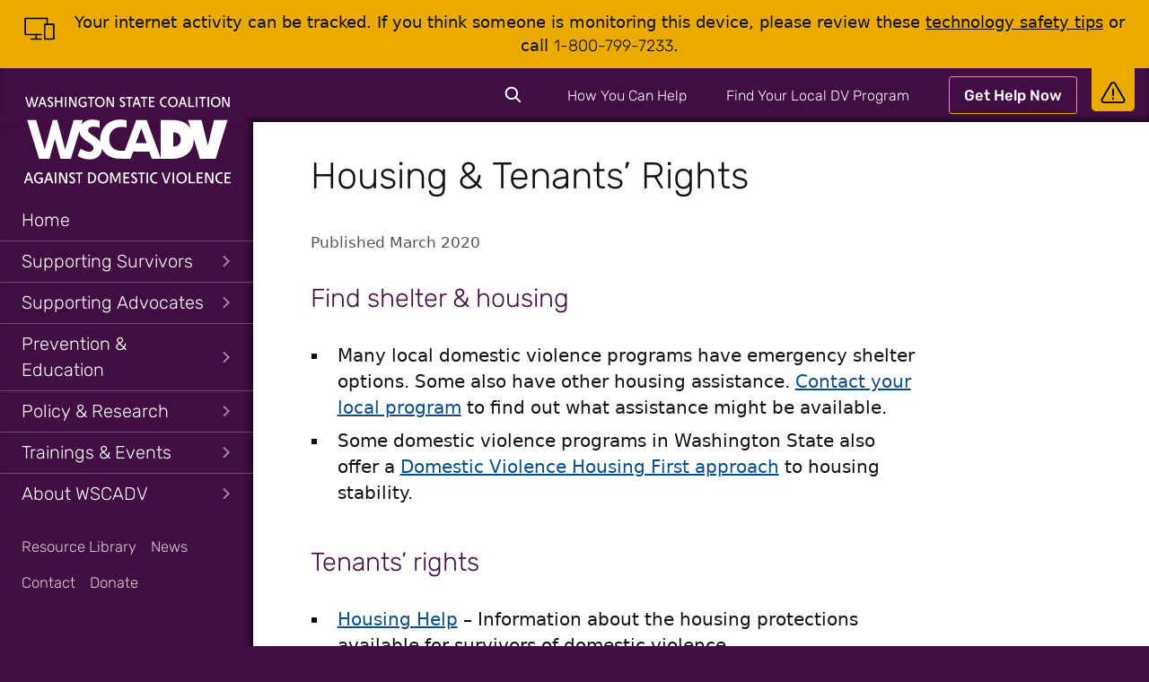

--- FILE ---
content_type: text/html; charset=UTF-8
request_url: https://wscadv.org/resources/housing-tenants-rights/
body_size: 16945
content:
<!doctype html>
<html lang="en-US">
<head>
	<meta charset="UTF-8">
	<meta name="viewport" content="width=device-width, initial-scale=1">
	<link rel="profile" href="https://gmpg.org/xfn/11">

	<meta name='robots' content='index, follow, max-image-preview:large, max-snippet:-1, max-video-preview:-1' />

	<!-- This site is optimized with the Yoast SEO plugin v26.8 - https://yoast.com/product/yoast-seo-wordpress/ -->
	<title>Housing &amp; Tenants&#039; Rights &#8211; Washington State Coalition Against Domestic Violence (WSCADV)</title>
	<link rel="canonical" href="https://wscadv.org/resources/housing-tenants-rights/" />
	<meta property="og:locale" content="en_US" />
	<meta property="og:type" content="article" />
	<meta property="og:title" content="Housing &amp; Tenants&#039; Rights &#8211; Washington State Coalition Against Domestic Violence (WSCADV)" />
	<meta property="og:description" content="A collection of resources for finding housing and understanding your rights as a tenant." />
	<meta property="og:url" content="https://wscadv.org/resources/housing-tenants-rights/" />
	<meta property="og:site_name" content="Washington State Coalition Against Domestic Violence (WSCADV)" />
	<meta property="article:publisher" content="http://www.facebook.com/WSCADV" />
	<meta property="article:modified_time" content="2022-01-31T20:04:40+00:00" />
	<meta name="twitter:card" content="summary_large_image" />
	<meta name="twitter:site" content="@wscadv" />
	<meta name="twitter:label1" content="Est. reading time" />
	<meta name="twitter:data1" content="1 minute" />
	<script type="application/ld+json" class="yoast-schema-graph">{"@context":"https://schema.org","@graph":[{"@type":"WebPage","@id":"https://wscadv.org/resources/housing-tenants-rights/","url":"https://wscadv.org/resources/housing-tenants-rights/","name":"Housing & Tenants' Rights &#8211; Washington State Coalition Against Domestic Violence (WSCADV)","isPartOf":{"@id":"https://wscadv.org/#website"},"datePublished":"2020-03-09T18:22:26+00:00","dateModified":"2022-01-31T20:04:40+00:00","breadcrumb":{"@id":"https://wscadv.org/resources/housing-tenants-rights/#breadcrumb"},"inLanguage":"en-US","potentialAction":[{"@type":"ReadAction","target":["https://wscadv.org/resources/housing-tenants-rights/"]}]},{"@type":"BreadcrumbList","@id":"https://wscadv.org/resources/housing-tenants-rights/#breadcrumb","itemListElement":[{"@type":"ListItem","position":1,"name":"Home","item":"https://wscadv.org/"},{"@type":"ListItem","position":2,"name":"Resources","item":"https://wscadv.org/resources/"},{"@type":"ListItem","position":3,"name":"Housing &#038; Tenants&#8217; Rights"}]},{"@type":"WebSite","@id":"https://wscadv.org/#website","url":"https://wscadv.org/","name":"Washington State Coalition Against Domestic Violence (WSCADV)","description":"Creating communities where all people can live and love without fear","publisher":{"@id":"https://wscadv.org/#organization"},"potentialAction":[{"@type":"SearchAction","target":{"@type":"EntryPoint","urlTemplate":"https://wscadv.org/?s={search_term_string}"},"query-input":{"@type":"PropertyValueSpecification","valueRequired":true,"valueName":"search_term_string"}}],"inLanguage":"en-US"},{"@type":"Organization","@id":"https://wscadv.org/#organization","name":"Washington State Coalition Against Domestic Violence","url":"https://wscadv.org/","logo":{"@type":"ImageObject","inLanguage":"en-US","@id":"https://wscadv.org/#/schema/logo/image/","url":"https://wscadv.org/wp-content/uploads/2015/04/wscadv-logo@2x.png","contentUrl":"https://wscadv.org/wp-content/uploads/2015/04/wscadv-logo@2x.png","width":735,"height":70,"caption":"Washington State Coalition Against Domestic Violence"},"image":{"@id":"https://wscadv.org/#/schema/logo/image/"},"sameAs":["http://www.facebook.com/WSCADV","https://x.com/wscadv","http://instagram.com/wscadv/","https://www.linkedin.com/company/washington-state-coalition-against-domestic-violence/","https://www.youtube.com/user/TheWSCADV"]}]}</script>
	<!-- / Yoast SEO plugin. -->


<link rel='dns-prefetch' href='//www.googletagmanager.com' />
<link rel="alternate" type="application/rss+xml" title="Washington State Coalition Against Domestic Violence (WSCADV) &raquo; Feed" href="https://wscadv.org/feed/" />
<link rel="alternate" type="application/rss+xml" title="Washington State Coalition Against Domestic Violence (WSCADV) &raquo; Comments Feed" href="https://wscadv.org/comments/feed/" />
<link rel="alternate" type="text/calendar" title="Washington State Coalition Against Domestic Violence (WSCADV) &raquo; iCal Feed" href="https://wscadv.org/calendar/?ical=1" />
<link rel="alternate" title="oEmbed (JSON)" type="application/json+oembed" href="https://wscadv.org/wp-json/oembed/1.0/embed?url=https%3A%2F%2Fwscadv.org%2Fresources%2Fhousing-tenants-rights%2F" />
<link rel="alternate" title="oEmbed (XML)" type="text/xml+oembed" href="https://wscadv.org/wp-json/oembed/1.0/embed?url=https%3A%2F%2Fwscadv.org%2Fresources%2Fhousing-tenants-rights%2F&#038;format=xml" />
<style id='wp-img-auto-sizes-contain-inline-css'>
img:is([sizes=auto i],[sizes^="auto," i]){contain-intrinsic-size:3000px 1500px}
/*# sourceURL=wp-img-auto-sizes-contain-inline-css */
</style>
<style id='wp-emoji-styles-inline-css'>

	img.wp-smiley, img.emoji {
		display: inline !important;
		border: none !important;
		box-shadow: none !important;
		height: 1em !important;
		width: 1em !important;
		margin: 0 0.07em !important;
		vertical-align: -0.1em !important;
		background: none !important;
		padding: 0 !important;
	}
/*# sourceURL=wp-emoji-styles-inline-css */
</style>
<link rel='stylesheet' id='wp-block-library-css' href='https://wscadv.org/wp-includes/css/dist/block-library/style.min.css?ver=6.9' media='all' />
<style id='global-styles-inline-css'>
:root{--wp--preset--aspect-ratio--square: 1;--wp--preset--aspect-ratio--4-3: 4/3;--wp--preset--aspect-ratio--3-4: 3/4;--wp--preset--aspect-ratio--3-2: 3/2;--wp--preset--aspect-ratio--2-3: 2/3;--wp--preset--aspect-ratio--16-9: 16/9;--wp--preset--aspect-ratio--9-16: 9/16;--wp--preset--color--black: #111;--wp--preset--color--cyan-bluish-gray: #abb8c3;--wp--preset--color--white: #fff;--wp--preset--color--pale-pink: #f78da7;--wp--preset--color--vivid-red: #cf2e2e;--wp--preset--color--luminous-vivid-orange: #ff6900;--wp--preset--color--luminous-vivid-amber: #fcb900;--wp--preset--color--light-green-cyan: #7bdcb5;--wp--preset--color--vivid-green-cyan: #00d084;--wp--preset--color--pale-cyan-blue: #8ed1fc;--wp--preset--color--vivid-cyan-blue: #0693e3;--wp--preset--color--vivid-purple: #9b51e0;--wp--preset--color--teal: #088488;--wp--preset--color--purple: #420d42;--wp--preset--color--gold: #eaaa00;--wp--preset--color--gray-light: #e6e6e6;--wp--preset--color--gray-dark: #555;--wp--preset--gradient--vivid-cyan-blue-to-vivid-purple: linear-gradient(135deg,rgb(6,147,227) 0%,rgb(155,81,224) 100%);--wp--preset--gradient--light-green-cyan-to-vivid-green-cyan: linear-gradient(135deg,rgb(122,220,180) 0%,rgb(0,208,130) 100%);--wp--preset--gradient--luminous-vivid-amber-to-luminous-vivid-orange: linear-gradient(135deg,rgb(252,185,0) 0%,rgb(255,105,0) 100%);--wp--preset--gradient--luminous-vivid-orange-to-vivid-red: linear-gradient(135deg,rgb(255,105,0) 0%,rgb(207,46,46) 100%);--wp--preset--gradient--very-light-gray-to-cyan-bluish-gray: linear-gradient(135deg,rgb(238,238,238) 0%,rgb(169,184,195) 100%);--wp--preset--gradient--cool-to-warm-spectrum: linear-gradient(135deg,rgb(74,234,220) 0%,rgb(151,120,209) 20%,rgb(207,42,186) 40%,rgb(238,44,130) 60%,rgb(251,105,98) 80%,rgb(254,248,76) 100%);--wp--preset--gradient--blush-light-purple: linear-gradient(135deg,rgb(255,206,236) 0%,rgb(152,150,240) 100%);--wp--preset--gradient--blush-bordeaux: linear-gradient(135deg,rgb(254,205,165) 0%,rgb(254,45,45) 50%,rgb(107,0,62) 100%);--wp--preset--gradient--luminous-dusk: linear-gradient(135deg,rgb(255,203,112) 0%,rgb(199,81,192) 50%,rgb(65,88,208) 100%);--wp--preset--gradient--pale-ocean: linear-gradient(135deg,rgb(255,245,203) 0%,rgb(182,227,212) 50%,rgb(51,167,181) 100%);--wp--preset--gradient--electric-grass: linear-gradient(135deg,rgb(202,248,128) 0%,rgb(113,206,126) 100%);--wp--preset--gradient--midnight: linear-gradient(135deg,rgb(2,3,129) 0%,rgb(40,116,252) 100%);--wp--preset--gradient--teal-ombre: linear-gradient(to bottom right, #088488, #076d70);--wp--preset--gradient--purple-ombre: linear-gradient(to bottom right, #571157, #1c051c);--wp--preset--gradient--gold-ombre: linear-gradient(to bottom right, #eaaa00, #ad7e00);--wp--preset--font-size--small: var(--step--1);--wp--preset--font-size--medium: var(--step-1);--wp--preset--font-size--large: var(--step-4);--wp--preset--font-size--x-large: 42px;--wp--preset--font-size--x-small: var(--step--2);--wp--preset--font-size--normal: var(--step--0);--wp--preset--font-size--medium-large: var(--step-2);--wp--preset--font-size--larger: var(--step-5);--wp--preset--font-size--giant: var(--step-6);--wp--preset--font-family--copy: Corbel, 'Lucida Grande', 'Lucida Sans Unicode', 'Lucida Sans', 'DejaVu Sans', 'Bitstream Vera Sans', 'Liberation Sans', Verdana, 'Verdana Ref', sans-serif;--wp--preset--font-family--display: Rubik, san-serif;--wp--preset--spacing--20: 0.44rem;--wp--preset--spacing--30: 0.67rem;--wp--preset--spacing--40: 1rem;--wp--preset--spacing--50: 1.5rem;--wp--preset--spacing--60: 2.25rem;--wp--preset--spacing--70: 3.38rem;--wp--preset--spacing--80: 5.06rem;--wp--preset--shadow--natural: 6px 6px 9px rgba(0, 0, 0, 0.2);--wp--preset--shadow--deep: 12px 12px 50px rgba(0, 0, 0, 0.4);--wp--preset--shadow--sharp: 6px 6px 0px rgba(0, 0, 0, 0.2);--wp--preset--shadow--outlined: 6px 6px 0px -3px rgb(255, 255, 255), 6px 6px rgb(0, 0, 0);--wp--preset--shadow--crisp: 6px 6px 0px rgb(0, 0, 0);}:root { --wp--style--global--content-size: 42.5rem;--wp--style--global--wide-size: 58.75rem; }:where(body) { margin: 0; }.wp-site-blocks > .alignleft { float: left; margin-right: 2em; }.wp-site-blocks > .alignright { float: right; margin-left: 2em; }.wp-site-blocks > .aligncenter { justify-content: center; margin-left: auto; margin-right: auto; }:where(.is-layout-flex){gap: 0.5em;}:where(.is-layout-grid){gap: 0.5em;}.is-layout-flow > .alignleft{float: left;margin-inline-start: 0;margin-inline-end: 2em;}.is-layout-flow > .alignright{float: right;margin-inline-start: 2em;margin-inline-end: 0;}.is-layout-flow > .aligncenter{margin-left: auto !important;margin-right: auto !important;}.is-layout-constrained > .alignleft{float: left;margin-inline-start: 0;margin-inline-end: 2em;}.is-layout-constrained > .alignright{float: right;margin-inline-start: 2em;margin-inline-end: 0;}.is-layout-constrained > .aligncenter{margin-left: auto !important;margin-right: auto !important;}.is-layout-constrained > :where(:not(.alignleft):not(.alignright):not(.alignfull)){max-width: var(--wp--style--global--content-size);margin-left: auto !important;margin-right: auto !important;}.is-layout-constrained > .alignwide{max-width: var(--wp--style--global--wide-size);}body .is-layout-flex{display: flex;}.is-layout-flex{flex-wrap: wrap;align-items: center;}.is-layout-flex > :is(*, div){margin: 0;}body .is-layout-grid{display: grid;}.is-layout-grid > :is(*, div){margin: 0;}body{background-color: var(--wp--preset--color--white);color: var(--wp--preset--color--black);font-family: var(--wp--preset--font--copy);font-size: var(--wp--preset--font--normal);line-height: 1.5;padding-top: 0px;padding-right: 0px;padding-bottom: 0px;padding-left: 0px;}a:where(:not(.wp-element-button)){text-decoration: underline;}:root :where(.wp-element-button, .wp-block-button__link){background-color: #32373c;border-width: 0;color: #fff;font-family: inherit;font-size: inherit;font-style: inherit;font-weight: inherit;letter-spacing: inherit;line-height: inherit;padding-top: calc(0.667em + 2px);padding-right: calc(1.333em + 2px);padding-bottom: calc(0.667em + 2px);padding-left: calc(1.333em + 2px);text-decoration: none;text-transform: inherit;}.has-black-color{color: var(--wp--preset--color--black) !important;}.has-cyan-bluish-gray-color{color: var(--wp--preset--color--cyan-bluish-gray) !important;}.has-white-color{color: var(--wp--preset--color--white) !important;}.has-pale-pink-color{color: var(--wp--preset--color--pale-pink) !important;}.has-vivid-red-color{color: var(--wp--preset--color--vivid-red) !important;}.has-luminous-vivid-orange-color{color: var(--wp--preset--color--luminous-vivid-orange) !important;}.has-luminous-vivid-amber-color{color: var(--wp--preset--color--luminous-vivid-amber) !important;}.has-light-green-cyan-color{color: var(--wp--preset--color--light-green-cyan) !important;}.has-vivid-green-cyan-color{color: var(--wp--preset--color--vivid-green-cyan) !important;}.has-pale-cyan-blue-color{color: var(--wp--preset--color--pale-cyan-blue) !important;}.has-vivid-cyan-blue-color{color: var(--wp--preset--color--vivid-cyan-blue) !important;}.has-vivid-purple-color{color: var(--wp--preset--color--vivid-purple) !important;}.has-teal-color{color: var(--wp--preset--color--teal) !important;}.has-purple-color{color: var(--wp--preset--color--purple) !important;}.has-gold-color{color: var(--wp--preset--color--gold) !important;}.has-gray-light-color{color: var(--wp--preset--color--gray-light) !important;}.has-gray-dark-color{color: var(--wp--preset--color--gray-dark) !important;}.has-black-background-color{background-color: var(--wp--preset--color--black) !important;}.has-cyan-bluish-gray-background-color{background-color: var(--wp--preset--color--cyan-bluish-gray) !important;}.has-white-background-color{background-color: var(--wp--preset--color--white) !important;}.has-pale-pink-background-color{background-color: var(--wp--preset--color--pale-pink) !important;}.has-vivid-red-background-color{background-color: var(--wp--preset--color--vivid-red) !important;}.has-luminous-vivid-orange-background-color{background-color: var(--wp--preset--color--luminous-vivid-orange) !important;}.has-luminous-vivid-amber-background-color{background-color: var(--wp--preset--color--luminous-vivid-amber) !important;}.has-light-green-cyan-background-color{background-color: var(--wp--preset--color--light-green-cyan) !important;}.has-vivid-green-cyan-background-color{background-color: var(--wp--preset--color--vivid-green-cyan) !important;}.has-pale-cyan-blue-background-color{background-color: var(--wp--preset--color--pale-cyan-blue) !important;}.has-vivid-cyan-blue-background-color{background-color: var(--wp--preset--color--vivid-cyan-blue) !important;}.has-vivid-purple-background-color{background-color: var(--wp--preset--color--vivid-purple) !important;}.has-teal-background-color{background-color: var(--wp--preset--color--teal) !important;}.has-purple-background-color{background-color: var(--wp--preset--color--purple) !important;}.has-gold-background-color{background-color: var(--wp--preset--color--gold) !important;}.has-gray-light-background-color{background-color: var(--wp--preset--color--gray-light) !important;}.has-gray-dark-background-color{background-color: var(--wp--preset--color--gray-dark) !important;}.has-black-border-color{border-color: var(--wp--preset--color--black) !important;}.has-cyan-bluish-gray-border-color{border-color: var(--wp--preset--color--cyan-bluish-gray) !important;}.has-white-border-color{border-color: var(--wp--preset--color--white) !important;}.has-pale-pink-border-color{border-color: var(--wp--preset--color--pale-pink) !important;}.has-vivid-red-border-color{border-color: var(--wp--preset--color--vivid-red) !important;}.has-luminous-vivid-orange-border-color{border-color: var(--wp--preset--color--luminous-vivid-orange) !important;}.has-luminous-vivid-amber-border-color{border-color: var(--wp--preset--color--luminous-vivid-amber) !important;}.has-light-green-cyan-border-color{border-color: var(--wp--preset--color--light-green-cyan) !important;}.has-vivid-green-cyan-border-color{border-color: var(--wp--preset--color--vivid-green-cyan) !important;}.has-pale-cyan-blue-border-color{border-color: var(--wp--preset--color--pale-cyan-blue) !important;}.has-vivid-cyan-blue-border-color{border-color: var(--wp--preset--color--vivid-cyan-blue) !important;}.has-vivid-purple-border-color{border-color: var(--wp--preset--color--vivid-purple) !important;}.has-teal-border-color{border-color: var(--wp--preset--color--teal) !important;}.has-purple-border-color{border-color: var(--wp--preset--color--purple) !important;}.has-gold-border-color{border-color: var(--wp--preset--color--gold) !important;}.has-gray-light-border-color{border-color: var(--wp--preset--color--gray-light) !important;}.has-gray-dark-border-color{border-color: var(--wp--preset--color--gray-dark) !important;}.has-vivid-cyan-blue-to-vivid-purple-gradient-background{background: var(--wp--preset--gradient--vivid-cyan-blue-to-vivid-purple) !important;}.has-light-green-cyan-to-vivid-green-cyan-gradient-background{background: var(--wp--preset--gradient--light-green-cyan-to-vivid-green-cyan) !important;}.has-luminous-vivid-amber-to-luminous-vivid-orange-gradient-background{background: var(--wp--preset--gradient--luminous-vivid-amber-to-luminous-vivid-orange) !important;}.has-luminous-vivid-orange-to-vivid-red-gradient-background{background: var(--wp--preset--gradient--luminous-vivid-orange-to-vivid-red) !important;}.has-very-light-gray-to-cyan-bluish-gray-gradient-background{background: var(--wp--preset--gradient--very-light-gray-to-cyan-bluish-gray) !important;}.has-cool-to-warm-spectrum-gradient-background{background: var(--wp--preset--gradient--cool-to-warm-spectrum) !important;}.has-blush-light-purple-gradient-background{background: var(--wp--preset--gradient--blush-light-purple) !important;}.has-blush-bordeaux-gradient-background{background: var(--wp--preset--gradient--blush-bordeaux) !important;}.has-luminous-dusk-gradient-background{background: var(--wp--preset--gradient--luminous-dusk) !important;}.has-pale-ocean-gradient-background{background: var(--wp--preset--gradient--pale-ocean) !important;}.has-electric-grass-gradient-background{background: var(--wp--preset--gradient--electric-grass) !important;}.has-midnight-gradient-background{background: var(--wp--preset--gradient--midnight) !important;}.has-teal-ombre-gradient-background{background: var(--wp--preset--gradient--teal-ombre) !important;}.has-purple-ombre-gradient-background{background: var(--wp--preset--gradient--purple-ombre) !important;}.has-gold-ombre-gradient-background{background: var(--wp--preset--gradient--gold-ombre) !important;}.has-small-font-size{font-size: var(--wp--preset--font-size--small) !important;}.has-medium-font-size{font-size: var(--wp--preset--font-size--medium) !important;}.has-large-font-size{font-size: var(--wp--preset--font-size--large) !important;}.has-x-large-font-size{font-size: var(--wp--preset--font-size--x-large) !important;}.has-x-small-font-size{font-size: var(--wp--preset--font-size--x-small) !important;}.has-normal-font-size{font-size: var(--wp--preset--font-size--normal) !important;}.has-medium-large-font-size{font-size: var(--wp--preset--font-size--medium-large) !important;}.has-larger-font-size{font-size: var(--wp--preset--font-size--larger) !important;}.has-giant-font-size{font-size: var(--wp--preset--font-size--giant) !important;}.has-copy-font-family{font-family: var(--wp--preset--font-family--copy) !important;}.has-display-font-family{font-family: var(--wp--preset--font-family--display) !important;}
/*# sourceURL=global-styles-inline-css */
</style>

<link rel='stylesheet' id='wscadv-style-css' href='https://wscadv.org/wp-content/themes/wscadv2020/css/style.css?ver=1746218277' media='all' />
<link rel='stylesheet' id='wscadv-print-styles-css' href='https://wscadv.org/wp-content/themes/wscadv2020/css/print.css?ver=1746218277' media='print' />

<!-- Google tag (gtag.js) snippet added by Site Kit -->
<!-- Google Analytics snippet added by Site Kit -->
<script src="https://www.googletagmanager.com/gtag/js?id=GT-5TW4PPJ" id="google_gtagjs-js" async></script>
<script id="google_gtagjs-js-after">
window.dataLayer = window.dataLayer || [];function gtag(){dataLayer.push(arguments);}
gtag("set","linker",{"domains":["wscadv.org"]});
gtag("js", new Date());
gtag("set", "developer_id.dZTNiMT", true);
gtag("config", "GT-5TW4PPJ");
 window._googlesitekit = window._googlesitekit || {}; window._googlesitekit.throttledEvents = []; window._googlesitekit.gtagEvent = (name, data) => { var key = JSON.stringify( { name, data } ); if ( !! window._googlesitekit.throttledEvents[ key ] ) { return; } window._googlesitekit.throttledEvents[ key ] = true; setTimeout( () => { delete window._googlesitekit.throttledEvents[ key ]; }, 5 ); gtag( "event", name, { ...data, event_source: "site-kit" } ); }; 
//# sourceURL=google_gtagjs-js-after
</script>
<link rel="https://api.w.org/" href="https://wscadv.org/wp-json/" /><link rel="alternate" title="JSON" type="application/json" href="https://wscadv.org/wp-json/wp/v2/wscadv_resources/6251" /><link rel='shortlink' href='https://wscadv.org/?p=6251' />
<meta name="generator" content="Site Kit by Google 1.170.0" /><meta name="tec-api-version" content="v1"><meta name="tec-api-origin" content="https://wscadv.org"><link rel="alternate" href="https://wscadv.org/wp-json/tribe/events/v1/" /><style class='wp-fonts-local'>
@font-face{font-family:Rubik;font-style:normal;font-weight:300 900;font-display:swap;src:url('https://wscadv.org/wp-content/themes/wscadv2020/fonts/rubik-variable.woff2') format('woff2');}
@font-face{font-family:Rubik;font-style:italic;font-weight:300 900;font-display:swap;src:url('https://wscadv.org/wp-content/themes/wscadv2020/fonts/rubik-variable-italic .woff2') format('woff2');}
</style>
<link rel="icon" href="https://wscadv.org/wp-content/uploads/2020/06/cropped-wscadv-favicon-32x32.png" sizes="32x32" />
<link rel="icon" href="https://wscadv.org/wp-content/uploads/2020/06/cropped-wscadv-favicon-192x192.png" sizes="192x192" />
<link rel="apple-touch-icon" href="https://wscadv.org/wp-content/uploads/2020/06/cropped-wscadv-favicon-180x180.png" />
<meta name="msapplication-TileImage" content="https://wscadv.org/wp-content/uploads/2020/06/cropped-wscadv-favicon-270x270.png" />
</head>

<body class="wp-singular wscadv_resources-template-default single single-wscadv_resources postid-6251 wp-embed-responsive wp-theme-wscadv2020 no-js tribe-no-js singular">


<div id="page" class="site">

	<a class="skip-link screen-reader-text button" href="#site-navigation__menus">Skip to main menu</a>
	<a class="skip-link screen-reader-text button" href="#content">Skip to content</a>

	<div class="top-bar">
		<div id="safety-notification" class="safety-notification clear">
			<button id="safety-notification__toggle" class="safety-notification__toggle"><span class="screen-reader-text">Safety Banner</span><span class="wscadv-icon wscadv-icon--warning"><svg height="100" width="100" xmlns="http://www.w3.org/2000/svg" viewBox="0 -30 362.58 400" fill-rule="evenodd" clip-rule="evenodd" aria-hidden="true" focusable="false"><path d="M222 23.6l134.36 235.97c17.81 31.21-4.78 70.03-40.7 70.03H46.92c-35.92 0-58.51-38.82-40.7-70.03L140.58 23.6c17.88-31.47 63.53-31.44 81.42 0zm112.34 248.47L199.98 36.1c-8.21-14.42-29.17-14.42-37.38 0L28.24 272.07c-8.24 14.47 2 32.13 18.68 32.13h268.74c16.68 0 26.92-17.66 18.68-32.13z"/><path d="M168.59 115.88c0-7.01 5.69-12.7 12.7-12.7 7.01 0 12.7 5.69 12.7 12.7v91.41c0 7.01-5.69 12.7-12.7 12.7-7.01 0-12.7-5.69-12.7-12.7v-91.41zM197.35 257.42c0 8.92-7.2 16.12-16.06 16.12s-16.05-7.2-16.05-16.06c0-8.98 7.19-16.18 16.05-16.18s16.06 7.2 16.06 16.12z"/></svg></span></button>
			<div id="safety-notification__body" class="safety-notification__body">
				<span class="wscadv-icon wscadv-icon--devices"><svg height="100" width="100" xmlns="http://www.w3.org/2000/svg" viewBox="0 0 500 500" aria-hidden="true" focusable="false"><path d="M275 320.6H51.9l10 10v-75.9-120.9-27.7l-10 10H356l-10-10v83.5c0 12.9 20 12.9 20 0v-83.5c0-5.4-4.6-10-10-10H51.9c-5.4 0-10 4.6-10 10v224.5c0 5.4 4.6 10 10 10H275c12.9 0 12.9-20 0-20z"/><path d="M193.4 330.7v62.6c0 12.9 20 12.9 20 0v-62.6c0-12.9-20-12.9-20 0z"/><path d="M131.7 403.9h143.4c12.9 0 12.9-20 0-20H131.7c-12.8 0-12.9 20 0 20zM448.1 383.7H322.6l10 10v-69.2-109.7-25.3l-10 10h125.5l-10-10V393.7c0 12.9 20 12.9 20 0v-69.2-109.7-25.3c0-5.4-4.6-10-10-10H322.6c-5.4 0-10 4.6-10 10V393.7c0 5.4 4.6 10 10 10h125.5c12.9 0 12.9-20 0-20z"/></svg></span>				<div>
					<p>Your internet activity can be tracked. If you think someone is monitoring this device, please review these&nbsp;<a href="https://wscadv.org/resources/technology-safety/">technology safety tips</a>&nbsp;or call <a href="tel:1-800-799-7233">1-800-799-7233</a>.</p>
				</div>
			</div>
		</div>
		
		<div class="utility-navigation">
			<div class="wscadv-header-search" id="wscadv-header-search">
				<button class="wscadv-header-search__toggle button button--compact button--no-shadow purple-bg" id="wscadv-header-search__toggle">
					<span class="wscadv-icon wscadv-icon--search"><svg height="24" width="24" xmlns="http://www.w3.org/2000/svg" viewBox="0 0 100 100" focusable="false" aria-hidden="true"><path fill="#111" d="M87 81.3L69.1 63.4c9-11.7 8.1-28.6-2.7-39.3-5.9-5.9-13.5-8.8-21.2-8.8S29.9 18.2 24 24.1c-11.7 11.7-11.7 30.7 0 42.4 5.9 5.9 13.5 8.8 21.2 8.8 6.4 0 12.8-2 18.1-6.1l18 17.8c.8.8 1.8 1.2 2.9 1.2 1 0 2.1-.4 2.9-1.2 1.5-1.5 1.5-4.1-.1-5.7zM45.3 67.2c-5.9 0-11.3-2.3-15.5-6.4-8.5-8.5-8.5-22.4 0-31 4.1-4.1 9.6-6.4 15.5-6.4s11.3 2.3 15.5 6.4 6.4 9.6 6.4 15.5-2.3 11.3-6.4 15.5-9.7 6.4-15.5 6.4z"/></svg></span>					<span class="screen-reader-text">Search the site</span>
				</button>
				<form role="search" method="get" class="wscadv-header-search__form" id="wscadv-header-search__form" action="https://wscadv.org/">
					<label class="wscadv-header-search__label screen-reader-text" for="wscadv-header-search__input">Search for:					</label>
					<input type="search" class="wscadv-header-search__input" id="wscadv-header-search__input" value="" name="s">
					<button type="submit" class="wscadv-header-search__submit button button--compact"><span>Search</span></button>
				</form>
			</div>
			<ul id="menu-top-bar" class="wscadv-menu wscadv-utility-menu list--inline"><li id="menu-item-6589" class="wscadv-menu-item--desktop menu-item menu-item-type-post_type menu-item-object-page menu-item-6589"><a href="https://wscadv.org/take-action/">How You Can Help</a></li>
<li id="menu-item-6590" class="wscadv-menu-item--desktop menu-item menu-item-type-post_type menu-item-object-page menu-item-6590"><a href="https://wscadv.org/washington-domestic-violence-programs/">Find Your Local DV Program</a></li>
<li id="menu-item-6591" class="get-help-button menu-item menu-item-type-post_type menu-item-object-page menu-item-6591"><a href="https://wscadv.org/get-help-now/">Get Help Now</a></li>
</ul>		</div>
	</div>

	<header id="masthead" class="site-header">
		<div id="site-branding" class="site-branding">
							<p class="site-title">
					<a href="https://wscadv.org/" rel="home">
						<span class="screen-reader-text">Washington State Coalition Against Domestic Violence (WSCADV)</span>
						<svg xmlns="http://www.w3.org/2000/svg" width="735.271" height="321.481" viewBox="0 0 735.271 321.481" class="wscadv-logo" focusable="false" aria-hidden="true"><path class="logo-path-top-text" d="M318.769 40.308l-14.354-28.709h-6.889v34.833h4.787V18.49l14.353 27.942h6.886V11.599h-4.783zM231.689 16.002h9.375v30.43h4.978v-30.43h9.377v-4.403h-23.73zM273.983 10.833c-10.144 0-16.841 8.421-16.841 18.183 0 9.952 6.508 18.182 16.841 18.182 10.336 0 16.847-8.23 16.847-18.182 0-9.761-6.704-18.183-16.847-18.183zm0 31.771c-7.271 0-11.673-5.932-11.673-13.588s4.593-13.59 11.673-13.59c7.083 0 11.676 5.935 11.676 13.59s-4.403 13.588-11.676 13.588zM216.185 15.619c3.253 0 5.932 1.149 8.04 3.062l3.444-3.062c-2.872-2.68-6.7-4.593-11.484-4.593-10.144 0-17.036 8.42-17.036 18.181 0 9.953 6.701 18.183 17.036 18.183 4.593 0 8.421-1.722 11.292-4.211V28.441h-11.864v4.02h6.889v8.612c-1.914 1.149-4.019 1.724-6.316 1.724-7.273 0-11.675-5.934-11.675-13.59-.001-7.654 4.59-13.588 11.674-13.588zM70.155 11.599L58.479 46.432h4.976l3.061-9.378H79.53l3.447 9.378h4.976L76.278 11.599h-6.123zm-2.108 21.054l5.17-14.929 4.974 14.929H68.047zM53.885 11.599l-9.186 29.666-6.508-29.666h-4.594l-6.505 29.666-9.188-29.666h-5.358l11.292 34.833h6.507l5.549-25.263 5.552 25.263h6.505l11.292-34.833zM187.666 40.308l-14.353-28.709h-6.89v34.833h4.787V18.49l14.353 27.942h6.89V11.599h-4.787zM152.069 11.599h4.977v34.833h-4.977zM96.947 19.829c0-2.488 2.107-4.21 4.402-4.21 2.871 0 4.21 1.915 5.167 3.253l3.637-2.487c-.573-.958-3.063-5.359-8.996-5.359-5.549 0-9.568 4.019-9.568 8.803 0 10.144 13.97 10.144 13.97 17.799 0 2.871-1.913 4.976-4.784 4.976-2.489 0-4.591-2.297-5.36-4.21l-4.21 2.296c1.147 3.063 4.403 6.508 9.762 6.508 5.36 0 9.952-4.401 9.952-9.762.001-10.908-13.972-11.673-13.972-17.607zM137.715 25.763h-15.694V11.599h-4.978v34.833h4.978V30.165h15.694v16.267h4.976V11.599h-4.976zM416.917 16.002h9.381v30.43h4.974v-30.43h9.381v-4.403h-23.736zM445.818 46.432h19.522v-4.401h-14.543V30.165h12.63v-4.402h-12.63v-9.761h14.543v-4.403h-19.522zM399.885 11.599L388.21 46.432h4.979l3.061-9.378h13.014l3.444 9.378h4.979l-11.676-34.833h-6.126zm-2.106 21.054l5.168-14.929 4.976 14.929h-10.144zM389.167 11.599h-23.731v4.403h9.377v30.43h4.976v-30.43h9.378zM349.165 19.829c0-2.488 2.108-4.21 4.403-4.21 2.87 0 4.21 1.915 5.168 3.253l3.636-2.487c-.573-.958-3.063-5.359-8.997-5.359-5.549 0-9.566 4.019-9.566 8.803 0 10.144 13.97 10.144 13.97 17.799 0 2.871-1.914 4.976-4.784 4.976-2.489 0-4.592-2.297-5.359-4.21l-4.21 2.296c1.149 3.063 4.401 6.508 9.762 6.508 5.359 0 9.951-4.401 9.951-9.762-.001-10.908-13.974-11.673-13.974-17.607zM679.686 10.833c-10.144 0-16.843 8.421-16.843 18.183 0 9.952 6.508 18.182 16.843 18.182 10.336 0 16.844-8.23 16.844-18.182-.001-9.761-6.7-18.183-16.844-18.183zm0 31.771c-7.271 0-11.675-5.932-11.675-13.588s4.595-13.59 11.675-13.59c7.082 0 11.676 5.935 11.676 13.59s-4.402 13.588-11.676 13.588zM651.359 11.599h4.976v34.833h-4.976zM723.515 11.599v28.709l-14.354-28.709h-6.89v34.833h4.784V18.49l14.354 27.942h6.892V11.599zM621.12 16.002h9.378v30.43h4.976v-30.43h9.378v-4.403H621.12zM529.826 10.833c-10.144 0-16.842 8.421-16.842 18.183 0 9.952 6.507 18.182 16.842 18.182 10.337 0 16.845-8.23 16.845-18.182 0-9.761-6.699-18.183-16.845-18.183zm0 31.771c-7.271 0-11.674-5.932-11.674-13.588s4.594-13.59 11.674-13.59c7.082 0 11.677 5.935 11.677 13.59s-4.403 13.588-11.677 13.588zM484.468 29.017c0 9.952 6.89 18.182 17.033 18.182 2.296 0 4.402-.384 5.934-.957V41.84c-1.34.383-2.679.765-4.784.765-8.423 0-12.825-5.932-12.825-13.588s4.402-13.59 12.825-13.59c2.105 0 3.444.383 4.784.766v-4.401c-1.531-.575-3.638-.958-5.934-.958-10.144-.001-17.033 8.421-17.033 18.183zM561.024 11.599L549.35 46.432h4.976l3.063-9.378h13.014l3.444 9.378h4.977l-11.676-34.833h-6.124zm-2.105 21.054l5.168-14.929 4.978 14.929h-10.146zM610.021 11.599h4.976v34.833h-4.976zM588.967 11.599h-4.975v34.833h19.713v-4.401h-14.738z"/><path class="logo-path-wscadv" fill="#EEB111" d="M673.835 92.352l-21.819 89.933-21.819-89.933h-47.464l8.777 28.583c-12.436-18.976-34.712-28.583-62.929-28.583h-41.533v133.23L437.876 92.161H401.51l-40.097 107.968c-3.173.224-6.376.34-9.465.34-31.191 0-45.163-17.801-45.163-42.492 0-21.223 14.734-41.703 44.017-41.703 8.227 0 13.397 1.532 16.458 2.682l.766-25.074c-4.21-1.914-15.502-3.061-24.113-3.061-46.314 0-68.706 36.747-68.706 71.559 0 2.194.099 4.319.253 6.405-13.301-19.744-42.546-27.514-42.546-40.07 0-5.168 3.256-13.016 19.333-13.016 11.865 0 19.331 3.063 21.436 4.021V95.413c-3.637-1.721-12.441-4.591-26.985-4.591-16.148 0-29.871 7.42-37.52 18.433l5.19-16.902h-31.77l-29.859 103.714-27.94-103.715h-15.697L81.16 196.066 51.305 92.352H19.534l41.722 135.867H97.62l19.33-69.665 19.333 69.665h36.363l30.044-97.837c.647 35.123 48.98 40.169 48.98 59.944 0 10.144-8.42 13.396-15.884 13.396-8.421 0-23.159-6.889-28.901-11.102l-10.715 24.883c7.082 4.783 20.67 13.015 42.486 13.015 21.181 0 41.299-12.376 43.108-37.111 11.159 23.092 35.517 34.761 64.826 34.621 1.534 0 3.025-.026 4.488-.067l-.097.26h29.857l10.335-25.07h56.077l8.997 25.07h72.334c39.618 0 73.876-23.54 73.876-66.029 0-2.154-.085-4.242-.212-6.297l22.21 72.326h55.122L721.3 92.352h-47.465zm-274.24 81.322l19.524-52.425 19.138 52.425h-38.662zm135.876 11.099h-4.592v-48.978h4.592c13.972 0 22.011 12.231 22.011 24.863-.001 12.058-8.04 24.115-22.011 24.115z"/><path class="logo-path-bottom-text" d="M172.643 285.429c0-2.872 2.486-4.784 4.784-4.784 3.063 0 4.784 2.104 5.741 3.636l4.021-2.87c-.577-1.149-3.447-5.553-9.952-5.553-6.125 0-10.336 4.213-10.336 9.378 0 11.103 15.311 11.294 15.311 19.522 0 3.256-2.104 5.552-5.358 5.552-2.679 0-4.976-2.489-5.934-4.594l-4.403 2.489c1.151 3.253 4.596 6.889 10.529 6.889s10.906-4.594 10.906-10.336c0-12.058-15.309-13.015-15.309-19.329zM189.868 280.836h9.378v33.492h5.359v-33.492h9.187v-4.785h-23.924zM154.841 307.629l-15.693-31.578h-7.654v38.277h5.359v-30.813l15.694 30.813h7.654v-38.277h-5.36zM116.565 275.857h5.358v38.278h-5.358zM21.252 276.051l-12.63 38.277h5.549l3.255-10.336H31.78l3.634 10.336h5.549L28.14 276.051h-6.888zm-2.105 23.157l5.549-16.459 5.552 16.459H19.147zM62.02 280.261c3.442 0 6.505 1.149 8.613 3.447l3.826-3.447c-3.063-3.061-7.465-4.784-12.438-4.784-11.102 0-18.567 8.996-18.567 19.714 0 10.909 7.465 19.712 18.567 19.712 4.784 0 8.994-1.532 12.247-4.402v-15.886H61.252v4.402h7.465v9.188c-1.913 1.146-4.21 1.913-6.697 1.913-7.849 0-12.826-6.508-12.826-14.928 0-8.423 5.169-14.929 12.826-14.929zM91.683 276.051L78.86 314.328h5.55l3.447-10.336h14.162l3.637 10.336h5.549l-12.823-38.277h-6.699zm-2.105 23.157l5.36-16.459 5.549 16.459H89.578zM285.353 275.477c-11.292 0-18.565 8.996-18.565 19.714 0 10.909 7.273 19.712 18.565 19.712 11.291 0 18.372-8.803 18.372-19.712 0-10.718-7.082-19.714-18.372-19.714zm0 34.641c-8.039 0-12.823-6.508-12.823-14.928 0-8.424 4.973-14.93 12.823-14.93 7.846 0 12.63 6.506 12.63 14.93-.001 8.42-4.595 14.928-12.63 14.928zM240.758 275.857h-7.273v38.471h7.273c12.438 0 20.67-7.847 20.67-19.521 0-11.485-8.231-18.95-20.67-18.95zm3.635 33.687c-1.339.19-2.679.19-5.549.19v-29.283c2.87 0 4.21 0 5.549.193 8.23 1.34 11.483 7.846 11.483 14.162 0 6.507-3.253 13.399-11.483 14.738zM449.754 295.19c0 10.909 7.462 19.712 18.756 19.712 2.486 0 4.784-.383 6.505-.767v-4.976c-1.532.574-2.871.958-5.358.958-9.188 0-13.969-6.508-13.969-14.928 0-8.424 4.781-14.93 13.969-14.93 2.487 0 4.976.575 5.358.765v-4.784c-1.721-.384-4.019-.765-6.505-.765-11.102.002-18.756 8.998-18.756 19.715zM437.313 276.051h5.359v38.277h-5.359zM407.839 280.836h9.184v33.492h5.362v-33.492h9.375v-4.785h-23.921zM389.845 285.235c0-2.87 2.489-4.784 4.787-4.784 3.063 0 4.786 2.105 5.74 3.638l4.02-2.872c-.572-1.146-3.442-5.549-9.953-5.549-6.122 0-10.524 4.21-10.524 9.378 0 11.099 15.504 11.292 15.504 19.522 0 3.252-2.107 5.55-5.36 5.55-2.682 0-4.976-2.489-5.934-4.596l-4.592 2.491c1.147 3.252 4.784 6.889 10.716 6.889 5.934 0 10.911-4.593 10.911-10.334-.001-12.059-15.315-13.014-15.315-19.333zM328.602 302.271l-10.715-26.22h-7.656v38.277h5.361v-31.197l11.479 27.179h3.063l11.291-27.179v31.197h5.358v-38.277h-7.655zM356.545 314.328h21.245v-4.784h-15.695v-13.015h13.588v-4.975h-13.588v-10.718h15.695v-4.785h-21.245zM666.194 307.629l-15.697-31.578h-7.654v38.277h5.36v-30.813l15.693 30.813h7.463v-38.277h-5.165zM678.443 295.19c0 10.909 7.461 19.712 18.756 19.712 2.486 0 4.784-.383 6.505-.767v-4.976c-1.529.574-2.87.958-5.358.958-9.186 0-13.972-6.508-13.972-14.928 0-8.424 4.786-14.93 13.972-14.93 2.488 0 4.978.575 5.358.765v-4.784c-1.721-.384-4.019-.765-6.505-.765-11.101.002-18.756 8.998-18.756 19.715zM613.369 314.328h21.243v-4.784h-15.694v-13.015h13.59v-4.975h-13.59v-10.718h15.694v-4.785h-21.243zM732.223 280.836v-4.785h-21.436v38.277h21.436v-4.784h-15.886v-13.015h13.78v-4.975h-13.78v-10.718zM528.966 276.051h5.359v38.277h-5.359zM506.188 308.586l-10.715-32.535h-5.552l12.825 38.277h6.889l12.632-38.277h-5.55zM560.163 275.477c-11.102 0-18.375 8.996-18.375 19.714 0 10.909 7.273 19.712 18.375 19.712 11.29 0 18.563-8.803 18.563-19.712.001-10.718-7.273-19.714-18.563-19.714zm0 34.641c-7.848 0-12.633-6.508-12.633-14.928 0-8.424 4.976-14.93 12.633-14.93 7.848 0 12.822 6.506 12.822 14.93 0 8.42-4.784 14.928-12.822 14.928zM590.977 276.051h-5.362v38.277h21.439v-4.784h-16.077z"/></svg>					</a>
				</p>
						</div><!-- .site-branding -->

		<nav id="site-navigation" class="site-navigation" aria-labelledby="wscadv-main-menu-heading">
			<div class="screen-reader-text" id="wscadv-main-menu-heading">Main Menu</div>
			<button id="site-navigation__toggle" class="site-navigation__toggle button">
				<span class="wscadv-icon wscadv-icon--hamburger"><svg xmlns="http://www.w3.org/2000/svg" xmlns:xlink="http://www.w3.org/1999/xlink" width="24" height="24" viewBox="0 0 24 24" aria-hidden="true" focusable="false"><line x1="2" y1="4" x2="22" y2="4" stroke="#fff" stroke-width="2" stroke-linecap="round" /><line x1="2" y1="12" x2="22" y2="12" stroke="#fff" stroke-width="2" stroke-linecap="round" /><line x1="2" y1="20" x2="22" y2="20" stroke="#fff" stroke-width="2" stroke-linecap="round" /></svg></span>				Menu		
			</button>
			<div id="site-navigation__menus" class="site-navigation__menus">
				<ul id="site-navigation__menu" class="site-navigation__menu wscadv-menu"><li id="menu-item-465" class="menu-item menu-item-type-post_type menu-item-object-page menu-item-home menu-item-465"><a href="https://wscadv.org/">Home</a></li>
<li id="menu-item-6597" class="menu-item menu-item-type-post_type menu-item-object-page menu-item-has-children menu-item-6597"><a href="https://wscadv.org/take-action/">Supporting Survivors<span class="wscadv-icon wscadv-icon--chevron-down"><svg xmlns="http://www.w3.org/2000/svg" width="20" height="20" viewBox="0 -5 20 20"><polygon fill="#1A1A1B" fill-rule="evenodd" points="1319.899 365.778 1327.678 358 1329.799 360.121 1319.899 370.021 1310 360.121 1312.121 358" transform="translate(-1310 -358)"/></svg></span></a>
<ul class="sub-menu">
	<li id="menu-item-285" class="span-all bold menu-item menu-item-type-post_type menu-item-object-page menu-item-285"><a href="https://wscadv.org/washington-domestic-violence-programs/">Washington Domestic Violence Programs</a><span class="menu-description">Over 70 organizations serving Washington State residents</span></li>
	<li id="menu-item-202" class="menu-item menu-item-type-post_type menu-item-object-page menu-item-202"><a href="https://wscadv.org/about-domestic-violence/">About Domestic Violence</a></li>
	<li id="menu-item-617" class="menu-item menu-item-type-post_type menu-item-object-wscadv_resources menu-item-617"><a href="https://wscadv.org/resources/financial-assistance/">Financial Assistance</a></li>
	<li id="menu-item-632" class="menu-item menu-item-type-post_type menu-item-object-wscadv_resources menu-item-632"><a href="https://wscadv.org/resources/housing-assistance/">Housing Assistance</a></li>
	<li id="menu-item-627" class="menu-item menu-item-type-post_type menu-item-object-wscadv_resources menu-item-627"><a href="https://wscadv.org/resources/legal-assistance/">Legal Assistance</a></li>
	<li id="menu-item-629" class="menu-item menu-item-type-post_type menu-item-object-wscadv_resources menu-item-629"><a href="https://wscadv.org/resources/children-youth/">Children &#038; Youth</a></li>
	<li id="menu-item-2191" class="menu-item menu-item-type-post_type menu-item-object-wscadv_resources menu-item-2191"><a href="https://wscadv.org/resources/assistance-for-immigrants/">Assistance for Immigrants</a></li>
	<li id="menu-item-4950" class="menu-item menu-item-type-post_type menu-item-object-wscadv_resources menu-item-4950"><a href="https://wscadv.org/resources/friends-family-guide/">Friends &#038; Family Guide</a></li>
	<li id="menu-item-6418" class="menu-item menu-item-type-post_type menu-item-object-wscadv_resources menu-item-6418"><a href="https://wscadv.org/resources/technology-safety/">Technology Safety</a></li>
</ul>
</li>
<li id="menu-item-6598" class="menu-item menu-item-type-post_type menu-item-object-page menu-item-has-children menu-item-6598"><a href="https://wscadv.org/projects/shelter-support/">Supporting Advocates<span class="wscadv-icon wscadv-icon--chevron-down"><svg xmlns="http://www.w3.org/2000/svg" width="20" height="20" viewBox="0 -5 20 20"><polygon fill="#1A1A1B" fill-rule="evenodd" points="1319.899 365.778 1327.678 358 1329.799 360.121 1319.899 370.021 1310 360.121 1312.121 358" transform="translate(-1310 -358)"/></svg></span></a>
<ul class="sub-menu">
	<li id="menu-item-8424" class="menu-item menu-item-type-post_type menu-item-object-wscadv_resources menu-item-8424"><a href="https://wscadv.org/resources/safety-planning/">Safety Planning</a></li>
	<li id="menu-item-8425" class="menu-item menu-item-type-post_type menu-item-object-wscadv_resources menu-item-8425"><a href="https://wscadv.org/resources/confidentiality/">Confidentiality</a></li>
	<li id="menu-item-6875" class="menu-item menu-item-type-post_type menu-item-object-page menu-item-6875"><a href="https://wscadv.org/projects/shelter-support/">Shelter Support</a></li>
	<li id="menu-item-6601" class="menu-item menu-item-type-post_type menu-item-object-page menu-item-6601"><a href="https://wscadv.org/projects/domestic-violence-housing-first/toolkit/">Domestic Violence Housing First Toolkit</a></li>
	<li id="menu-item-6874" class="menu-item menu-item-type-post_type menu-item-object-wscadv_resources menu-item-6874"><a href="https://wscadv.org/resources/prevention-basics/">Prevention Basics</a></li>
	<li id="menu-item-6600" class="menu-item menu-item-type-post_type menu-item-object-page menu-item-6600"><a href="https://wscadv.org/projects/leadership-development/">Leadership Development</a></li>
	<li id="menu-item-6768" class="heading bold menu-item menu-item-type-post_type menu-item-object-page menu-item-has-children menu-item-6768"><a href="https://wscadv.org/membership/">Membership</a>
	<ul class="sub-menu">
		<li id="menu-item-6602" class="menu-item menu-item-type-post_type menu-item-object-page menu-item-6602"><a href="https://wscadv.org/membership/types-of-membership/">Types of Membership</a></li>
		<li id="menu-item-6696" class="menu-item menu-item-type-post_type menu-item-object-page menu-item-6696"><a href="https://wscadv.org/membership/benefits/">Membership Benefits</a></li>
		<li id="menu-item-6603" class="menu-item menu-item-type-post_type menu-item-object-page menu-item-6603"><a href="https://wscadv.org/membership/join/">Become a Member</a></li>
	</ul>
</li>
</ul>
</li>
<li id="menu-item-19" class="important menu-item menu-item-type-custom menu-item-object-custom menu-item-has-children menu-item-19"><a href="#">Prevention &#038; Education<span class="wscadv-icon wscadv-icon--chevron-down"><svg xmlns="http://www.w3.org/2000/svg" width="20" height="20" viewBox="0 -5 20 20"><polygon fill="#1A1A1B" fill-rule="evenodd" points="1319.899 365.778 1327.678 358 1329.799 360.121 1319.899 370.021 1310 360.121 1312.121 358" transform="translate(-1310 -358)"/></svg></span></a>
<ul class="sub-menu">
	<li id="menu-item-6695" class="heading bold menu-item menu-item-type-post_type menu-item-object-page menu-item-has-children menu-item-6695"><a href="https://wscadv.org/training-kits/">Training Kits</a><span class="menu-description">Our popular experiential learning activities.</span>
	<ul class="sub-menu">
		<li id="menu-item-6698" class="menu-item menu-item-type-post_type menu-item-object-page menu-item-6698"><a href="https://wscadv.org/training-kits/in-her-shoes/">In Her Shoes®</a></li>
		<li id="menu-item-6697" class="menu-item menu-item-type-post_type menu-item-object-page menu-item-6697"><a href="https://wscadv.org/training-kits/in-their-shoes/">In Their Shoes: Teens and Dating Violence-Classroom Edition</a></li>
		<li id="menu-item-6769" class="menu-item menu-item-type-post_type menu-item-object-page menu-item-6769"><a href="https://wscadv.org/?page_id=6765" lang="es">Archived: Caminando En Sus Zapatos</a></li>
	</ul>
</li>
	<li id="menu-item-6614" class="menu-item menu-item-type-post_type menu-item-object-page menu-item-6614"><a href="https://wscadv.org/projects/refuse-to-abuse/">Choose Respect: Refuse To Abuse®</a></li>
	<li id="menu-item-6615" class="external menu-item menu-item-type-custom menu-item-object-custom menu-item-6615"><a href="https://www.teamupwa.org/">Team Up WA<span class="screen-reader-text">(External Link)</span><svg xmlns="http://www.w3.org/2000/svg" width="10" height="10" viewBox="18 18 65 65" aria-hidden="true" fill="#fff" style="margin-left:.5em"><path d="M81 22a3 3 0 000-1v-1a3 3 0 00-1-1h-1a3 3 0 00-1 0H44a3 3 0 100 6h27L20 76a3 3 0 000 4 3 3 0 004 0l51-51v27a3 3 0 106 0V22z"/></svg></a></li>
</ul>
</li>
<li id="menu-item-6618" class="single-column menu-item menu-item-type-post_type_archive menu-item-object-wscadv_resources menu-item-has-children menu-item-6618"><a href="https://wscadv.org/resources/">Policy &#038; Research<span class="wscadv-icon wscadv-icon--chevron-down"><svg xmlns="http://www.w3.org/2000/svg" width="20" height="20" viewBox="0 -5 20 20"><polygon fill="#1A1A1B" fill-rule="evenodd" points="1319.899 365.778 1327.678 358 1329.799 360.121 1319.899 370.021 1310 360.121 1312.121 358" transform="translate(-1310 -358)"/></svg></span></a>
<ul class="sub-menu">
	<li id="menu-item-336" class="menu-item menu-item-type-post_type menu-item-object-page menu-item-336"><a href="https://wscadv.org/projects/public-policy/">Public Policy</a></li>
	<li id="menu-item-6604" class="menu-item menu-item-type-post_type menu-item-object-page menu-item-6604"><a href="https://wscadv.org/projects/statistics-research/">Statistics &#038; Research</a></li>
	<li id="menu-item-6605" class="menu-item menu-item-type-post_type menu-item-object-page menu-item-6605"><a href="https://wscadv.org/projects/fatality-review/washington-state-domestic-violence-fatality-review/">Fatality Review</a></li>
	<li id="menu-item-6606" class="menu-item menu-item-type-post_type menu-item-object-page menu-item-6606"><a href="https://wscadv.org/projects/domestic-violence-housing-first/">Domestic Violence Housing First</a></li>
</ul>
</li>
<li id="menu-item-6619" class="menu-item menu-item-type-post_type_archive menu-item-object-tribe_events menu-item-has-children menu-item-6619"><a href="https://wscadv.org/calendar/">Trainings &#038; Events<span class="wscadv-icon wscadv-icon--chevron-down"><svg xmlns="http://www.w3.org/2000/svg" width="20" height="20" viewBox="0 -5 20 20"><polygon fill="#1A1A1B" fill-rule="evenodd" points="1319.899 365.778 1327.678 358 1329.799 360.121 1319.899 370.021 1310 360.121 1312.121 358" transform="translate(-1310 -358)"/></svg></span></a>
<ul class="sub-menu">
	<li id="menu-item-6716" class="menu-item menu-item-type-post_type_archive menu-item-object-tribe_events menu-item-6716"><a href="https://wscadv.org/calendar/">Training and Event Calendar</a></li>
	<li id="menu-item-313" class="menu-item menu-item-type-custom menu-item-object-custom menu-item-313"><a href="https://wscadv.org/resources/?_type=trainings">Online Training Courses</a></li>
	<li id="menu-item-6609" class="menu-item menu-item-type-post_type menu-item-object-page menu-item-6609"><a href="https://wscadv.org/annual-conference/">Annual Conference</a></li>
	<li id="menu-item-6644" class="menu-item menu-item-type-post_type menu-item-object-page menu-item-6644"><a href="https://wscadv.org/domestic-violence-action-month/">Domestic Violence Action Month 2025</a></li>
	<li id="menu-item-10417" class="menu-item menu-item-type-post_type menu-item-object-page menu-item-10417"><a href="https://wscadv.org/gameday/">Refuse To Abuse® Game Day</a></li>
</ul>
</li>
<li id="menu-item-6608" class="menu-item menu-item-type-post_type menu-item-object-page menu-item-has-children menu-item-6608"><a href="https://wscadv.org/mission-vision/">About WSCADV<span class="wscadv-icon wscadv-icon--chevron-down"><svg xmlns="http://www.w3.org/2000/svg" width="20" height="20" viewBox="0 -5 20 20"><polygon fill="#1A1A1B" fill-rule="evenodd" points="1319.899 365.778 1327.678 358 1329.799 360.121 1319.899 370.021 1310 360.121 1312.121 358" transform="translate(-1310 -358)"/></svg></span></a>
<ul class="sub-menu">
	<li id="menu-item-250" class="span-all bold heading has-teal-background-color menu-item menu-item-type-post_type menu-item-object-page menu-item-250"><a href="https://wscadv.org/mission-vision/">Mission &#038; Vision</a><span class="menu-description">We are creating communities where all people can live and love without fear.</span></li>
	<li id="menu-item-6633" class="menu-item menu-item-type-post_type menu-item-object-page menu-item-6633"><a href="https://wscadv.org/what-we-do/">What We Do</a></li>
	<li id="menu-item-10268" class="menu-item menu-item-type-post_type menu-item-object-page menu-item-10268"><a href="https://wscadv.org/2021-to-2023-impact-report/">Impact Report for 2021, 2022, and 2023</a></li>
	<li id="menu-item-12067" class="menu-item menu-item-type-post_type menu-item-object-page menu-item-12067"><a href="https://wscadv.org/staff/">Staff</a></li>
	<li id="menu-item-6610" class="menu-item menu-item-type-post_type menu-item-object-page menu-item-6610"><a href="https://wscadv.org/media-inquiries/">Media Inquiries</a></li>
	<li id="menu-item-398" class="menu-item menu-item-type-custom menu-item-object-custom menu-item-398"><a href="http://wscadv.org/contact-us/">Contact Us</a></li>
</ul>
</li>
</ul>				<div class="screen-reader-text" id="wscadv-quick-links-heading">Quick Links</div>
				<ul id="site-navigation__quick-links" aria-labelledby="wscadv-quick-links-heading" class="site-navigation__quick-links wscadv-menu list--no-bullets"><li id="menu-item-6595" class="menu-item menu-item-type-post_type_archive menu-item-object-wscadv_resources menu-item-6595"><a href="https://wscadv.org/resources/">Resource Library</a></li>
<li id="menu-item-6585" class="menu-item menu-item-type-post_type menu-item-object-page current_page_parent menu-item-6585"><a href="https://wscadv.org/news/">News</a></li>
<li id="menu-item-6586" class="menu-item menu-item-type-post_type menu-item-object-page menu-item-6586"><a href="https://wscadv.org/contact-us/">Contact</a></li>
<li id="menu-item-6593" class="wscadv-menu-item--mobile menu-item menu-item-type-post_type menu-item-object-page menu-item-6593"><a href="https://wscadv.org/take-action/">How You Can Help</a></li>
<li id="menu-item-6592" class="wscadv-menu-item--mobile menu-item menu-item-type-post_type menu-item-object-page menu-item-6592"><a href="https://wscadv.org/washington-domestic-violence-programs/">Find Your Local DV Program</a></li>
<li id="menu-item-6587" class="menu-item menu-item-type-post_type menu-item-object-page menu-item-6587"><a href="https://wscadv.org/donate/">Donate</a></li>
</ul>			</div>
		</nav><!-- #site-navigation -->

	</header><!-- #masthead -->

	<div id="content" class="site-content">
	<main id="main" class="site-main">

	
<article id="post-6251" class="post-6251 wscadv_resources type-wscadv_resources status-publish hentry wscadv_topics-housing wscadv_projects-economic-justice">
	<header class="page-header entry-header">
		<h1 class="page-title entry-title alignwide">Housing &#038; Tenants&#8217; Rights</h1>		<div class="entry-meta alignwide">
			<span class="posted-on entry-meta__item">Published <time class="entry-date published updated" datetime="2020-03-08T14:21:26+00:00">March 2020</time></span>			
					</div>
			</header><!-- .entry-header -->

	<div class="page-content entry-content">
		<h2>Find shelter &amp; housing</h2>
<ul>
<li>Many local domestic violence programs have emergency shelter options. Some also have other housing assistance. <a href="http://wscadv.org/washington-domestic-violence-programs/">Contact your local program</a> to find out what assistance might be available.</li>
<li>Some domestic violence programs in Washington State also offer a <a href="https://wscadv.org/resources/domestic-violence-housing-first-definitions/">Domestic Violence Housing First approach</a> to housing stability.</li>
</ul>
<h2>Tenants’ rights</h2>
<ul>
<li><a href="http://wscadv.org/resources/housing-help/">Housing Help</a> – Information about the housing protections available for survivors of domestic violence.</li>
<li><a href="https://www.solid-ground.org/get-help/housing/for-tenants/">Solid Ground Tenant Services</a> – This program provides tenants with resources and tools to prevent eviction and ensure housing stability. Solid Ground Tenant Services can help you understand your rights and responsibilities as a renter.</li>
<li><a href="http://www.washingtonlawhelp.org/issues/housing/tenants-rights">Tenants’ Rights Laws</a> – General information, self-help packets and resources on tenant’s rights in Washington state from <a href="http://www.washingtonlawhelp.org/">Washingtonlawhelp.org</a>.</li>
<li><a href="http://www.washingtonlawhelp.org/issues/housing/eviction">Eviction</a> – General information, resources and self-help packets on eviction issues in Washington state from <a href="http://www.washingtonlawhelp.org/">Washingtonlawhelp.org</a>.</li>
<li><a href="https://www.washingtonlawhelp.org/resource/video-help-for-domestic-violence-victims-livi?ref=zggC3">Living in Public/Subsidized Housing</a> – Information about regulations and tenants’ rights for those living in public or subsidized housing.</li>
</ul>
	</div><!-- .entry-content -->

	<footer class="entry-meta entry-footer page-footer">
		<span class="entry-meta__item wscadv-topic-links"><span class="entry-meta__item-label" id="wscadv-topic-links-6251">Topic</span><ul aria-labelledby="wscadv-topic-links-6251" class="list--inline list--no-bullets"><li><a href="https://wscadv.org/resources/?_topics=housing" rel="tag">Housing Assistance</a></li></ul></span><span class="entry-meta__item wscadv-type-links"><span class="entry-meta__item-label" id="wscadv-type-links-6251">Type</span><ul aria-labelledby="wscadv-type-links-6251" class="list--inline list--no-bullets"><li><a href="https://wscadv.org/resources/?_type=guides" rel="tag">Guides</a></li></ul></span>	</footer><!-- .entry-footer -->
</article><!-- #post-6251 -->

	</main><!-- #main -->


	</div><!-- #content -->

	<footer id="colophon" class="site-footer" aria-labelledby="wscadv-footer-heading">
		<h2 class="screen-reader-text" id="wscadv-footer-heading">Site Footer</h2>
		<div class="site-footer__content">
			<div class="site-footer__help footer-get-help has-gold-ombre-gradient-background has-border-radius has-padding">
				<h3 class="footer-get-help__heading">Get Help</h3>
				<p>To talk to someone 24/7, call the <a href="https://www.thehotline.org" style="display: inline-block">National Domestic Violence Hotline</a>: <a href="tel:1-800-799-7233" class="footer-get-help__hotline has-large-font-size">1-800-799-7233</a></strong></p>
				<p><a href="tel:1-800-787-3224">TTY: 1-800-787-3224</a> / <a href="tel:1-855-812-1001">Videophone: 1-855-812-1001</a></p>
				<p><a href="https://wscadv.org/resources/technology-safety/">Technology Safety</a></p>
			</div>
			<div class="site-footer__nav">
				<nav aria-labelledby="wscadv-footer-menu-heading">
					<h3 class="screen-reader-text" id="wscadv-footer-menu-heading">Footer Menu</h3>
					<ul id="menu-footer-menu" class="wscadv-menu wscadv-footer-menu"><li id="menu-item-6583" class="menu-item menu-item-type-custom menu-item-object-custom menu-item-home menu-item-6583"><a href="https://wscadv.org">Home</a></li>
<li id="menu-item-737" class="menu-item menu-item-type-post_type menu-item-object-page menu-item-737"><a href="https://wscadv.org/sitemap/">Sitemap</a></li>
<li id="menu-item-6746" class="menu-item menu-item-type-post_type_archive menu-item-object-wscadv_jobs menu-item-6746"><a href="https://wscadv.org/jobs/">Job Board</a></li>
<li id="menu-item-212" class="menu-item menu-item-type-post_type menu-item-object-page menu-item-212"><a href="https://wscadv.org/media-inquiries/">Media Inquiries</a></li>
<li id="menu-item-6584" class="menu-item menu-item-type-post_type menu-item-object-page menu-item-6584"><a href="https://wscadv.org/contact-us/">Contact</a></li>
</ul>				</nav>
			</div>
			<div class="site-footer__aux">
				<h3 class="h4">More from WSCADV</h3>
				<ul id="menu-other-wscadv-sites" class="wscadv-menu wscadv-external-menu"><li id="menu-item-33" class="menu-item menu-item-type-custom menu-item-object-custom menu-item-33"><a href="https://wscadv.org/refuse-to-abuse-game-day/">Refuse To Abuse Game Day</a></li>
<li id="menu-item-34" class="menu-item menu-item-type-custom menu-item-object-custom menu-item-34"><a href="https://www.teamupwa.org/">Team Up Washington</a></li>
</ul>				<h3 class="h4">Follow</h3>
				<ul class="wscadv-social-menu wscadv-menu">
					
						<li><a href="https://www.facebook.com/WSCADV" class="social-icon">
							<span class="screen-reader-text">facebook</span>
							<svg xmlns="http://www.w3.org/2000/svg"
aria-hidden="true" focusable="false"
viewBox="0 0 512 512" width="36" height="36"><rect
width="512" height="512"
rx="96"
fill="#1877f2"/><path d="M355.6 330l11.4-74h-71v-48c0-20.2 9.9-40 41.7-40H370v-63s-29.3-5-57.3-5c-58.5 0-96.7 35.4-96.7 99.6V256h-65v74h65v182h80V330h59.6z" fill="#fff"/></svg>						</a></li>

						
						<li><a href="https://twitter.com/wscadv" class="social-icon">
							<span class="screen-reader-text">twitter</span>
							<svg xmlns="http://www.w3.org/2000/svg"
aria-hidden="true" focusable="false"
viewBox="0 0 512 512" width="36" height="36"><rect
width="512" height="512"
rx="96"
fill="#1da1f3"/><path fill="#fff" d="M437 152a72 72 0 0 1-40 12 72 72 0 0 0 32-40 72 72 0 0 1-45 17 72 72 0 0 0-122 65 200 200 0 0 1-145-74 72 72 0 0 0 22 94 72 72 0 0 1-32-7 72 72 0 0 0 56 69 72 72 0 0 1-32 1 72 72 0 0 0 67 50 200 200 0 0 1-105 29 200 200 0 0 0 309-179 200 200 0 0 0 35-37"/></svg>						</a></li>

						
						<li><a href="https://instagram.com/wscadv" class="social-icon">
							<span class="screen-reader-text">instagram</span>
							<svg xmlns="http://www.w3.org/2000/svg"
aria-hidden="true" focusable="false"
viewBox="0 0 512 512" width="36" height="36"><rect
width="512" height="512"
rx="96"
fill="#d43377"/><g fill="none" stroke="#fff" stroke-width="29"><rect height="296" rx="78" width="296" x="108" y="108"/><circle cx="256" cy="256" r="69"/></g><circle cx="343" cy="169" fill="#fff" r="19"/></svg>						</a></li>

						
						<li><a href="https://www.youtube.com/user/TheWSCADV" class="social-icon">
							<span class="screen-reader-text">youtube</span>
							<svg xmlns="http://www.w3.org/2000/svg" aria-hidden="true" focusable="false" width="36" height="36" viewBox="0 0 36 36"><rect width="36" height="36" rx="6.75" fill="#ED1D24"/><path fill="#FFF" d="M30.023 11.883c-.281-1.055-1.195-1.898-2.25-2.18-2.39-.633-16.804-.703-19.546 0-1.055.281-1.969 1.125-2.25 2.18-.633 2.672-.703 9.492 0 12.234.281 1.055 1.195 1.898 2.25 2.18 2.531.703 16.945.703 19.547 0 1.055-.281 1.969-1.125 2.25-2.18.632-2.531.632-9.633-.001-12.234zm-14.554 9.844v-7.453L22.008 18l-6.539 3.727z"/></svg>						</a></li>

										</ul>
			</div>
		</div>
		<div class="site-footer__info">
			<span class="site-footer__info__copyright">
				&copy; 2026 Washington State Coalition Against Domestic Violence (WSCADV)			</span>
			<span>
				<ul class="list--inline">
					</li>
										<li><a href="https://wscadv.org/accessibility-statement/">Accessibility Statement</a></li>
				</ul>
			</span>
			<span class="site-footer__info__credit">
				Site by <a href="https://MRWweb.com/" rel="nofollow designer">MRW Web Design</a>			</span>
		</div><!-- .site-info -->
	</footer><!-- #colophon -->
</div><!-- #page -->

<script type="speculationrules">
{"prefetch":[{"source":"document","where":{"and":[{"href_matches":"/*"},{"not":{"href_matches":["/wp-*.php","/wp-admin/*","/wp-content/uploads/*","/wp-content/*","/wp-content/plugins/*","/wp-content/themes/wscadv2020/*","/*\\?(.+)"]}},{"not":{"selector_matches":"a[rel~=\"nofollow\"]"}},{"not":{"selector_matches":".no-prefetch, .no-prefetch a"}}]},"eagerness":"conservative"}]}
</script>
		<script>
		( function ( body ) {
			'use strict';
			body.className = body.className.replace( /\btribe-no-js\b/, 'tribe-js' );
		} )( document.body );
		</script>
		<script> /* <![CDATA[ */var tribe_l10n_datatables = {"aria":{"sort_ascending":": activate to sort column ascending","sort_descending":": activate to sort column descending"},"length_menu":"Show _MENU_ entries","empty_table":"No data available in table","info":"Showing _START_ to _END_ of _TOTAL_ entries","info_empty":"Showing 0 to 0 of 0 entries","info_filtered":"(filtered from _MAX_ total entries)","zero_records":"No matching records found","search":"Search:","all_selected_text":"All items on this page were selected. ","select_all_link":"Select all pages","clear_selection":"Clear Selection.","pagination":{"all":"All","next":"Next","previous":"Previous"},"select":{"rows":{"0":"","_":": Selected %d rows","1":": Selected 1 row"}},"datepicker":{"dayNames":["Sunday","Monday","Tuesday","Wednesday","Thursday","Friday","Saturday"],"dayNamesShort":["Sun","Mon","Tue","Wed","Thu","Fri","Sat"],"dayNamesMin":["S","M","T","W","T","F","S"],"monthNames":["January","February","March","April","May","June","July","August","September","October","November","December"],"monthNamesShort":["January","February","March","April","May","June","July","August","September","October","November","December"],"monthNamesMin":["Jan","Feb","Mar","Apr","May","Jun","Jul","Aug","Sep","Oct","Nov","Dec"],"nextText":"Next","prevText":"Prev","currentText":"Today","closeText":"Done","today":"Today","clear":"Clear"}};/* ]]> */ </script><script src="https://wscadv.org/wp-content/plugins/the-events-calendar/common/build/js/user-agent.js?ver=da75d0bdea6dde3898df" id="tec-user-agent-js"></script>
<script src="https://wscadv.org/wp-content/themes/wscadv2020/js/wscadv-front.min.js?ver=1714508682" id="wscadv-scripts-js"></script>
<script id="wp-emoji-settings" type="application/json">
{"baseUrl":"https://s.w.org/images/core/emoji/17.0.2/72x72/","ext":".png","svgUrl":"https://s.w.org/images/core/emoji/17.0.2/svg/","svgExt":".svg","source":{"concatemoji":"https://wscadv.org/wp-includes/js/wp-emoji-release.min.js?ver=6.9"}}
</script>
<script type="module">
/*! This file is auto-generated */
const a=JSON.parse(document.getElementById("wp-emoji-settings").textContent),o=(window._wpemojiSettings=a,"wpEmojiSettingsSupports"),s=["flag","emoji"];function i(e){try{var t={supportTests:e,timestamp:(new Date).valueOf()};sessionStorage.setItem(o,JSON.stringify(t))}catch(e){}}function c(e,t,n){e.clearRect(0,0,e.canvas.width,e.canvas.height),e.fillText(t,0,0);t=new Uint32Array(e.getImageData(0,0,e.canvas.width,e.canvas.height).data);e.clearRect(0,0,e.canvas.width,e.canvas.height),e.fillText(n,0,0);const a=new Uint32Array(e.getImageData(0,0,e.canvas.width,e.canvas.height).data);return t.every((e,t)=>e===a[t])}function p(e,t){e.clearRect(0,0,e.canvas.width,e.canvas.height),e.fillText(t,0,0);var n=e.getImageData(16,16,1,1);for(let e=0;e<n.data.length;e++)if(0!==n.data[e])return!1;return!0}function u(e,t,n,a){switch(t){case"flag":return n(e,"\ud83c\udff3\ufe0f\u200d\u26a7\ufe0f","\ud83c\udff3\ufe0f\u200b\u26a7\ufe0f")?!1:!n(e,"\ud83c\udde8\ud83c\uddf6","\ud83c\udde8\u200b\ud83c\uddf6")&&!n(e,"\ud83c\udff4\udb40\udc67\udb40\udc62\udb40\udc65\udb40\udc6e\udb40\udc67\udb40\udc7f","\ud83c\udff4\u200b\udb40\udc67\u200b\udb40\udc62\u200b\udb40\udc65\u200b\udb40\udc6e\u200b\udb40\udc67\u200b\udb40\udc7f");case"emoji":return!a(e,"\ud83e\u1fac8")}return!1}function f(e,t,n,a){let r;const o=(r="undefined"!=typeof WorkerGlobalScope&&self instanceof WorkerGlobalScope?new OffscreenCanvas(300,150):document.createElement("canvas")).getContext("2d",{willReadFrequently:!0}),s=(o.textBaseline="top",o.font="600 32px Arial",{});return e.forEach(e=>{s[e]=t(o,e,n,a)}),s}function r(e){var t=document.createElement("script");t.src=e,t.defer=!0,document.head.appendChild(t)}a.supports={everything:!0,everythingExceptFlag:!0},new Promise(t=>{let n=function(){try{var e=JSON.parse(sessionStorage.getItem(o));if("object"==typeof e&&"number"==typeof e.timestamp&&(new Date).valueOf()<e.timestamp+604800&&"object"==typeof e.supportTests)return e.supportTests}catch(e){}return null}();if(!n){if("undefined"!=typeof Worker&&"undefined"!=typeof OffscreenCanvas&&"undefined"!=typeof URL&&URL.createObjectURL&&"undefined"!=typeof Blob)try{var e="postMessage("+f.toString()+"("+[JSON.stringify(s),u.toString(),c.toString(),p.toString()].join(",")+"));",a=new Blob([e],{type:"text/javascript"});const r=new Worker(URL.createObjectURL(a),{name:"wpTestEmojiSupports"});return void(r.onmessage=e=>{i(n=e.data),r.terminate(),t(n)})}catch(e){}i(n=f(s,u,c,p))}t(n)}).then(e=>{for(const n in e)a.supports[n]=e[n],a.supports.everything=a.supports.everything&&a.supports[n],"flag"!==n&&(a.supports.everythingExceptFlag=a.supports.everythingExceptFlag&&a.supports[n]);var t;a.supports.everythingExceptFlag=a.supports.everythingExceptFlag&&!a.supports.flag,a.supports.everything||((t=a.source||{}).concatemoji?r(t.concatemoji):t.wpemoji&&t.twemoji&&(r(t.twemoji),r(t.wpemoji)))});
//# sourceURL=https://wscadv.org/wp-includes/js/wp-emoji-loader.min.js
</script>

</body>
</html>


--- FILE ---
content_type: image/svg+xml
request_url: https://wscadv.org/wp-content/themes/wscadv2020/img/icons/topic.svg
body_size: 394
content:
<svg height="100" width="100" xmlns="http://www.w3.org/2000/svg" viewBox="0 0 100 100" focusable="false" aria-hidden="true"><path d="M19 82h62.004C87.067 82 92 77.063 92 71V36.996C92 30.933 87.067 26 81.004 26H53.521c-2.613 0-3.632-1.225-5.175-3.079C46.521 20.729 44.251 18 38.974 18H19c-6.782 0-11 4.213-11 10.996v43.437C8 76.947 12.707 82 19 82zm69-11c0 3.857-3.138 7-6.996 7H19c-4.058 0-7-3.327-7-5.567V52c0-5.782 3.809-7 7-7h19.974c5.198 0 7.463-2.382 9.284-4.298C49.75 39.133 50.828 38 53.521 38h27.484C84.862 38 88 41.138 88 44.996V71zM19 22h19.974c3.401 0 4.679 1.535 6.296 3.479C46.946 27.493 49.032 30 53.521 30h27.484c3.69 0 6.714 2.874 6.97 6.499A10.942 10.942 0 0081.004 34H53.521c-4.41 0-6.49 2.187-8.163 3.947C43.736 39.654 42.455 41 38.974 41H19c-2.817 0-5 .741-7 2.077V28.996C12 23.214 15.809 22 19 22z"/></svg>

--- FILE ---
content_type: application/javascript
request_url: https://wscadv.org/wp-content/themes/wscadv2020/js/wscadv-front.min.js?ver=1714508682
body_size: 1070
content:
"use strict";Element.prototype.matches||(Element.prototype.matches=Element.prototype.msMatchesSelector||Element.prototype.webkitMatchesSelector),Element.prototype.closest||(Element.prototype.closest=function(e){var t=this;do{if(Element.prototype.matches.call(t,e))return t}while(null!==(t=t.parentElement||t.parentNode)&&1===t.nodeType);return null}),window.NodeList&&!NodeList.prototype.forEach&&(NodeList.prototype.forEach=Array.prototype.forEach),function(){document.body.classList.remove("no-js");var e=localStorage.getItem("bannerState"),e=null===e||"1"===e;const t=document.getElementById("safety-notification"),a=document.getElementById("safety-notification__body"),n=document.getElementById("safety-notification__toggle");t.classList.add(e?"is-open":"is-closed"),n.setAttribute("aria-controls","safety-notification__body"),n.setAttribute("aria-expanded",e?"true":"false"),a.setAttribute("aria-hidden",e?"false":"true"),n.addEventListener("click",function(){"true"===n.getAttribute("aria-expanded")?(t.classList.add("is-closed"),t.classList.remove("is-open"),n.setAttribute("aria-expanded","false"),a.setAttribute("aria-hidden","true"),localStorage.setItem("bannerState","0")):(t.classList.add("is-open"),t.classList.remove("is-closed"),n.setAttribute("aria-expanded","true"),a.setAttribute("aria-hidden","false"),localStorage.setItem("bannerState","1"))})}(),function(){var e=document.getElementById("wscadv-header-search");const t=document.getElementById("wscadv-header-search__toggle"),a=document.getElementById("wscadv-header-search__form"),n=document.getElementById("wscadv-header-search__input"),i=document.getElementById("site-branding");let d=!1;function r(){t.setAttribute("aria-expanded",!d),a.setAttribute("aria-hidden",d),d?i.style.zIndex=1:(n.focus(),Math.max(document.body.scrollWidth,document.documentElement.scrollWidth,document.body.offsetWidth,document.documentElement.offsetWidth,document.documentElement.clientWidth)<1100&&(i.style.zIndex="auto")),d=!d}t.setAttribute("aria-expanded",!1),t.setAttribute("aria-controls","wscadv-header-search__form"),a.setAttribute("aria-hidden",!0),t.addEventListener("click",r),e.addEventListener("keyup",function(e){27===e.keyCode&&e.target.closest("#wscadv-header-search")&&d&&(r(),t.focus())})}(),function(){const t=document.getElementById("site-navigation"),a=document.getElementById("site-navigation__toggle"),n=document.getElementById("site-navigation__menus"),o="sub-menu";var e=document.querySelectorAll("#site-navigation__menu > li");let i=!1,d=!1;function r(){i="true"===a.getAttribute("aria-expanded")?(a.setAttribute("aria-expanded",!1),t.classList.remove("is-open"),!1):(t.classList.add("is-open"),a.setAttribute("aria-expanded",!0),!0)}function c(e){e=e.currentTarget;d&&e!==d&&s(d),s(e)}function s(e){var t=document.getElementById(e.getAttribute("aria-controls"));d="true"===e.getAttribute("aria-expanded")?(e.setAttribute("aria-expanded",!1),t.setAttribute("aria-hidden",!0),!1):(e.setAttribute("aria-expanded",!0),t.setAttribute("aria-hidden",!1),e)}a.setAttribute("aria-controls",n.id),a.setAttribute("aria-expanded","false"),a.addEventListener("click",r),e.forEach(e=>{var t,a,n,i,d,r,s=e.getElementsByClassName(o)[0];void 0!==s&&(t=e.getAttribute("id")+"-sub-menu",a=e.getElementsByTagName("a")[0],n=document.createElement("button"),i=a.innerText,d=a.getAttribute("lang"),r=a.getElementsByTagName("svg")[0],n.innerText=i.trim(),void 0!==r&&(r.setAttribute("aria-hidden",!0),n.appendChild(r)),null!==d&&n.setAttribute("lang",d),n.setAttribute("aria-controls",t),n.setAttribute("aria-expanded",!1),e.replaceChild(n,a),s.setAttribute("id",t),s.setAttribute("aria-hidden",!0),n.addEventListener("click",c))}),document.addEventListener("click",function(e){d&&!e.target.closest("#"+t.id)&&s(d)}),t.addEventListener("keyup",function(e){27===e.keyCode&&e.target.closest("#"+n.id)&&(i&&!d?(r(),a.focus()):(e.target.closest("."+o)&&d.focus(),s(d)))})}();
//# sourceMappingURL=maps/wscadv-front.min.js.map


--- FILE ---
content_type: image/svg+xml
request_url: https://wscadv.org/wp-content/themes/wscadv2020/img/icons/type.svg
body_size: 417
content:
<svg height="100" width="100" xmlns="http://www.w3.org/2000/svg" viewBox="0 0 100 100" focusable="false" aria-hidden="true"><path d="M58.009 4.861C56.826 3.679 55.163 3 53.445 3H26.861C20.771 3 16 7.906 16 14.169v60.706C16 81.009 20.676 86 26.424 86h37.997C70.057 86 75 81.005 75 75.312v-51.04c0-1.583-.73-3.221-2.006-4.497L58.009 4.861zM68.554 21H58.83c-1.367 0-2.83-.849-2.83-2.113V8.505L68.554 21zm-4.133 61H26.424C22.882 82 20 78.804 20 74.875V14.169C20 10.149 23.014 7 26.861 7H52v11.887C52 22.258 55.064 25 58.831 25H71v50.312c0 3.5-3.136 6.688-6.579 6.688z"/><path d="M75.556 93H37.559c-2.165 0-4.191-1.149-5.419-3.075a2 2 0 10-3.372 2.151C30.733 95.159 34.02 97 37.559 97h37.997C81.217 97 86 92.167 86 86.446v-51.04c0-1.626-.706-3.264-1.958-4.515l-1.65-1.601a1.999 1.999 0 10-2.785 2.871l1.628 1.579c.487.487.765 1.094.765 1.667v51.04C82 89.938 78.989 93 75.556 93z"/></svg>